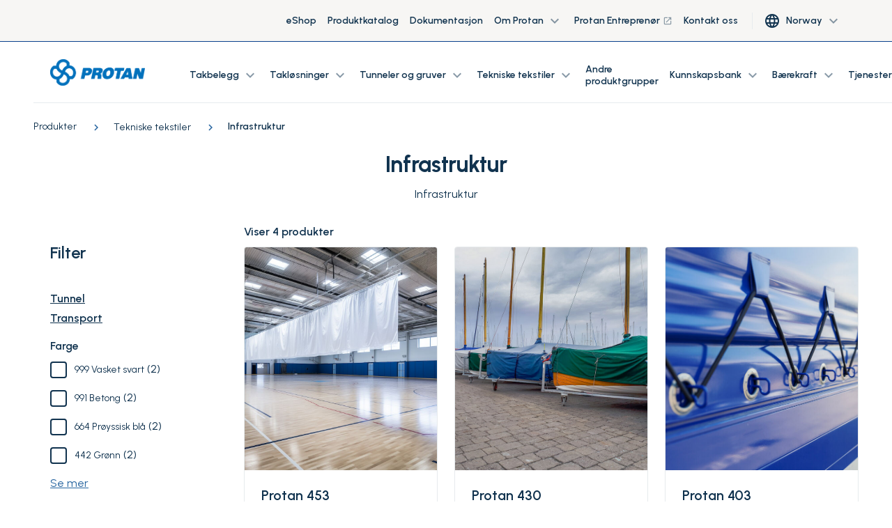

--- FILE ---
content_type: text/html; charset=utf-8
request_url: https://www.protan.no/produkter/tekniske-tekstiler/infrastruktur/
body_size: 10804
content:

<!DOCTYPE html>
<html lang="no">
<head>
    <meta charset="utf-8" />
    <meta http-equiv="X-UA-Compatible" content="IE=10" />
    <meta name="viewport" content="width=device-width, initial-scale=1.0, user-scalable=no" />
    <title>Infrastruktur</title>

        <link rel="icon" href="/globalassets/favicon.ico" type="image/x-icon"/>

        <meta name="description" content="Infrastruktur" />


    
    
    <script>
!function(T,l,y){var S=T.location,k="script",D="instrumentationKey",C="ingestionendpoint",I="disableExceptionTracking",E="ai.device.",b="toLowerCase",w="crossOrigin",N="POST",e="appInsightsSDK",t=y.name||"appInsights";(y.name||T[e])&&(T[e]=t);var n=T[t]||function(d){var g=!1,f=!1,m={initialize:!0,queue:[],sv:"5",version:2,config:d};function v(e,t){var n={},a="Browser";return n[E+"id"]=a[b](),n[E+"type"]=a,n["ai.operation.name"]=S&&S.pathname||"_unknown_",n["ai.internal.sdkVersion"]="javascript:snippet_"+(m.sv||m.version),{time:function(){var e=new Date;function t(e){var t=""+e;return 1===t.length&&(t="0"+t),t}return e.getUTCFullYear()+"-"+t(1+e.getUTCMonth())+"-"+t(e.getUTCDate())+"T"+t(e.getUTCHours())+":"+t(e.getUTCMinutes())+":"+t(e.getUTCSeconds())+"."+((e.getUTCMilliseconds()/1e3).toFixed(3)+"").slice(2,5)+"Z"}(),iKey:e,name:"Microsoft.ApplicationInsights."+e.replace(/-/g,"")+"."+t,sampleRate:100,tags:n,data:{baseData:{ver:2}}}}var h=d.url||y.src;if(h){function a(e){var t,n,a,i,r,o,s,c,u,p,l;g=!0,m.queue=[],f||(f=!0,t=h,s=function(){var e={},t=d.connectionString;if(t)for(var n=t.split(";"),a=0;a<n.length;a++){var i=n[a].split("=");2===i.length&&(e[i[0][b]()]=i[1])}if(!e[C]){var r=e.endpointsuffix,o=r?e.location:null;e[C]="https://"+(o?o+".":"")+"dc."+(r||"services.visualstudio.com")}return e}(),c=s[D]||d[D]||"",u=s[C],p=u?u+"/v2/track":d.endpointUrl,(l=[]).push((n="SDK LOAD Failure: Failed to load Application Insights SDK script (See stack for details)",a=t,i=p,(o=(r=v(c,"Exception")).data).baseType="ExceptionData",o.baseData.exceptions=[{typeName:"SDKLoadFailed",message:n.replace(/\./g,"-"),hasFullStack:!1,stack:n+"\nSnippet failed to load ["+a+"] -- Telemetry is disabled\nHelp Link: https://go.microsoft.com/fwlink/?linkid=2128109\nHost: "+(S&&S.pathname||"_unknown_")+"\nEndpoint: "+i,parsedStack:[]}],r)),l.push(function(e,t,n,a){var i=v(c,"Message"),r=i.data;r.baseType="MessageData";var o=r.baseData;return o.message='AI (Internal): 99 message:"'+("SDK LOAD Failure: Failed to load Application Insights SDK script (See stack for details) ("+n+")").replace(/\"/g,"")+'"',o.properties={endpoint:a},i}(0,0,t,p)),function(e,t){if(JSON){var n=T.fetch;if(n&&!y.useXhr)n(t,{method:N,body:JSON.stringify(e),mode:"cors"});else if(XMLHttpRequest){var a=new XMLHttpRequest;a.open(N,t),a.setRequestHeader("Content-type","application/json"),a.send(JSON.stringify(e))}}}(l,p))}function i(e,t){f||setTimeout(function(){!t&&m.core||a()},500)}var e=function(){var n=l.createElement(k);n.src=h;var e=y[w];return!e&&""!==e||"undefined"==n[w]||(n[w]=e),n.onload=i,n.onerror=a,n.onreadystatechange=function(e,t){"loaded"!==n.readyState&&"complete"!==n.readyState||i(0,t)},n}();y.ld<0?l.getElementsByTagName("head")[0].appendChild(e):setTimeout(function(){l.getElementsByTagName(k)[0].parentNode.appendChild(e)},y.ld||0)}try{m.cookie=l.cookie}catch(p){}function t(e){for(;e.length;)!function(t){m[t]=function(){var e=arguments;g||m.queue.push(function(){m[t].apply(m,e)})}}(e.pop())}var n="track",r="TrackPage",o="TrackEvent";t([n+"Event",n+"PageView",n+"Exception",n+"Trace",n+"DependencyData",n+"Metric",n+"PageViewPerformance","start"+r,"stop"+r,"start"+o,"stop"+o,"addTelemetryInitializer","setAuthenticatedUserContext","clearAuthenticatedUserContext","flush"]),m.SeverityLevel={Verbose:0,Information:1,Warning:2,Error:3,Critical:4};var s=(d.extensionConfig||{}).ApplicationInsightsAnalytics||{};if(!0!==d[I]&&!0!==s[I]){var c="onerror";t(["_"+c]);var u=T[c];T[c]=function(e,t,n,a,i){var r=u&&u(e,t,n,a,i);return!0!==r&&m["_"+c]({message:e,url:t,lineNumber:n,columnNumber:a,error:i}),r},d.autoExceptionInstrumented=!0}return m}(y.cfg);function a(){y.onInit&&y.onInit(n)}(T[t]=n).queue&&0===n.queue.length?(n.queue.push(a),n.trackPageView({})):a()}(window,document,{src: "https://js.monitor.azure.com/scripts/b/ai.2.gbl.min.js", crossOrigin: "anonymous", cfg: {connectionString: 'InstrumentationKey=3a44413a-6d7f-43ab-9660-6df78d85e85e;IngestionEndpoint=https://northeurope-2.in.applicationinsights.azure.com/;LiveEndpoint=https://northeurope.livediagnostics.monitor.azure.com/;ApplicationId=939c3cb0-7d76-4fee-8ef9-48ce2ac1a28f', disableCookiesUsage: false }});
</script>

    
<link rel="stylesheet" href="/dist/css/stylesLayout.4969fc53d107979a90cc.css" media="all" />

    
<link rel="stylesheet" href="/dist/css/0.4969fc53d107979a90cc.css" media="none" onload="if(media!='all')media='all'"/>

<link rel="stylesheet" href="/dist/css/stylesVendor.4969fc53d107979a90cc.css" media="none" onload="if(media!='all')media='all'"/>

<link rel="stylesheet" href="/dist/css/stylesApp.4969fc53d107979a90cc.css" media="none" onload="if(media!='all')media='all'"/>

<link rel="stylesheet" href="/dist/css/fonts.4969fc53d107979a90cc.css" media="none" onload="if(media!='all')media='all'"/>


    <link rel="preconnect" href="https://fonts.googleapis.com">
    <link rel="preconnect" href="https://fonts.gstatic.com" crossorigin>
    <link
        rel="preload"
        href="https://fonts.googleapis.com/css2?family=Montserrat+Subrayada:wght@700&family=Urbanist:wght@400;600;700&display=swap"
        as="style"
        onload="this.onload=null;this.rel='stylesheet'">
    <noscript>
        <link
            href="https://fonts.googleapis.com/css2?family=Montserrat+Subrayada:wght@700&family=Urbanist:wght@400;600;700&display=swap"
            rel="stylesheet"
            type="text/css"
        />
    </noscript>

    <!-- Google Tag Manager (noscript) -->
<noscript><iframe src="https://www.googletagmanager.com/ns.html?id=GTM-PRF848G"
height="0" width="0" style="display:none;visibility:hidden"></iframe></noscript>
<!-- End Google Tag Manager (noscript) -->
</head>

<body style="--scroll-offset: 0px">

  
    

    


<header id="header" class="header" ref="header" :class="{'header--filled': isScrolled || !isHero, 'header--white': isWhite, 'page--scrolled-60' : isScrolled && !hasAlertBanner, 'page--scrolled-120': isScrolled && hasAlertBanner}">
    <div class="header_secondary d-none d-md-flex">
        <div class="container-fluid">
            <ul class="header_nav header_nav--main nav">
                
<li class="header_nav-item nav-item dropdown">
<a class="nav-link" href="https://shop.protan.no/">
eShop
</a></li><li class="header_nav-item nav-item dropdown">
<a class="nav-link" href="/produkter/">
Produktkatalog
</a></li><li class="header_nav-item nav-item dropdown">
<a class="nav-link" href="/kunnskapsbank/dokumentasjon/">
Dokumentasjon
</a></li><li class="header_nav-item nav-item dropdown">

<div class="group-menu--desktop ">
    <a class="nav-link dropdown-toggle" data-toggle="dropdown" href="#" role="button" aria-expanded="false">
        Om Protan
        <span class="dropdown-toggle__icon material-icons-outlined">
            expand_more
        </span>
    </a>

    <ul class="group-menu__nav dropdown-menu">
        <li class="dropdown-item">
            
<div class="dropdown-item__div">
<a class="nav-link" href="/om-oss/">
Om oss
        <span class="nav-link__icon material-icons-outlined ml-1"></span>
</a></div><div class="dropdown-item__div">
<a class="nav-link" href="/om-oss/vare-sertifiseringer/">
V&#xE5;re sertifiseringer
</a></div><div class="dropdown-item__div">
<a class="nav-link" href="/om-oss/mot-vare-eksperter/">
M&#xF8;t v&#xE5;re eksperter
</a></div><div class="dropdown-item__div">
<a class="nav-link" href="/om-oss/historie/">
Protans historie
        <span class="nav-link__icon material-icons-outlined ml-1"></span>
</a></div><div class="dropdown-item__div">
<a class="nav-link" href="/om-oss/karriere/">
Karriere
        <span class="nav-link__icon material-icons-outlined ml-1"></span>
</a></div><div class="dropdown-item__div">
<a class="nav-link" href="/om-oss/konsernledelsen/">
Konsernledelsen
        <span class="nav-link__icon material-icons-outlined ml-1"></span>
</a></div><div class="dropdown-item__div">
<a class="nav-link" href="/om-oss/presserom/">
Presserom
        <span class="nav-link__icon material-icons-outlined ml-1"></span>
</a></div>
        </li>
        
    </ul>
    
</div>

<div class="group-menu--mobile">   
    <span class="nav-link nav-link--toggler" :class="{'is-active': nestedList === 'a886ed02-3052-4ca3-8ac4-c76439d66080'}"
          v-on:click="slideToggle('a886ed02-3052-4ca3-8ac4-c76439d66080')">
        Om Protan
        <span class="material-icons-outlined">
            expand_more
        </span>
    </span>
    <vue-slide-toggle :open="nestedList === 'a886ed02-3052-4ca3-8ac4-c76439d66080'" :duration="500" class="main_menu">
        <ul class="main-menu_list main-menu_list--nested">
            
<li class="header_nav-item nav-item dropdown">
<a class="nav-link" href="/om-oss/">
Om oss
        <span class="nav-link__icon material-icons-outlined ml-1"></span>
</a></li><li class="header_nav-item nav-item dropdown">
<a class="nav-link" href="/om-oss/vare-sertifiseringer/">
V&#xE5;re sertifiseringer
</a></li><li class="header_nav-item nav-item dropdown">
<a class="nav-link" href="/om-oss/mot-vare-eksperter/">
M&#xF8;t v&#xE5;re eksperter
</a></li><li class="header_nav-item nav-item dropdown">
<a class="nav-link" href="/om-oss/historie/">
Protans historie
        <span class="nav-link__icon material-icons-outlined ml-1"></span>
</a></li><li class="header_nav-item nav-item dropdown">
<a class="nav-link" href="/om-oss/karriere/">
Karriere
        <span class="nav-link__icon material-icons-outlined ml-1"></span>
</a></li><li class="header_nav-item nav-item dropdown">
<a class="nav-link" href="/om-oss/konsernledelsen/">
Konsernledelsen
        <span class="nav-link__icon material-icons-outlined ml-1"></span>
</a></li><li class="header_nav-item nav-item dropdown">
<a class="nav-link" href="/om-oss/presserom/">
Presserom
        <span class="nav-link__icon material-icons-outlined ml-1"></span>
</a></li>
        </ul>
    </vue-slide-toggle>

</div>
</li><li class="header_nav-item nav-item dropdown">
<a class="nav-link" href="https://www.protanentreprenor.no/">
Protan Entrepren&#xF8;r
        <span class="nav-link__icon material-icons-outlined ml-1">launch</span>
</a></li><li class="header_nav-item nav-item dropdown">
<a class="nav-link" href="/kontakt/">
Kontakt oss
        <span class="nav-link__icon material-icons-outlined ml-1"></span>
</a></li>
                
                    <li class="nav-item header__lang d-none d-lg-block">
                        <button type="button" class="btn nav-item_dropdown dropdown-toggle" data-toggle="dropdown" aria-haspopup="true" aria-expanded="false">
                            <span class="header_nav__icon material-icons-outlined">language</span>
                            <span class="ml-2">Norway</span>
                            <span class="dropdown-toggle__icon material-icons-outlined">
                                expand_more
                            </span>
                        </button>
                           <ul class="dropdown-menu">
                                   <li class="dropdown-item">
                                       <a class="nav-link" href="https://www.protan.com/">
                                           International
                                       </a>
                                   </li>
                                   <li class="dropdown-item">
                                       <a class="nav-link" href="/">
                                           Norway
                                       </a>
                                   </li>
                                   <li class="dropdown-item">
                                       <a class="nav-link" href="https://www.protan.se/">
                                           Sweden
                                       </a>
                                   </li>
                                   <li class="dropdown-item">
                                       <a class="nav-link" href="https://www.protan.pl/">
                                           Poland
                                       </a>
                                   </li>
                                   <li class="dropdown-item">
                                       <a class="nav-link" href="https://www.protan.es/">
                                           Spain
                                       </a>
                                   </li>
                                   <li class="dropdown-item">
                                       <a class="nav-link" href="https://www.protan.co.uk/">
                                           United Kingdom
                                       </a>
                                   </li>
                                   <li class="dropdown-item">
                                       <a class="nav-link" href="https://www.protan.de/">
                                           Germany
                                       </a>
                                   </li>
                                   <li class="dropdown-item">
                                       <a class="nav-link" href="https://www.protan.fi/">
                                           Finland
                                       </a>
                                   </li>
                                   <li class="dropdown-item">
                                       <a class="nav-link" href="https://www.protan.lt/">
                                           Lithuania
                                       </a>
                                   </li>
                                   <li class="dropdown-item">
                                       <a class="nav-link" href="https://www.protan-slovakia.sk/">
                                           Slovakia
                                       </a>
                                   </li>
                                   <li class="dropdown-item">
                                       <a class="nav-link" href="https://www.protantr.com/">
                                           Turkey
                                       </a>
                                   </li>
                                   <li class="dropdown-item">
                                       <a class="nav-link" href="https://www.protan.dk/">
                                           Denmark
                                       </a>
                                   </li>
                                   <li class="dropdown-item">
                                       <a class="nav-link" href="https://www.protan-hungary.hu/">
                                           Hungary
                                       </a>
                                   </li>
                           </ul>
                    </li>
            </ul>
        </div>
    </div>

    <div class="header_container container-fluid">

        <a href="/" class="header_logo">
            <img class="header_logo-image inject-me" src="/globalassets/protan-logo_update.png" alt="Protan logo" loading="lazy"/>
        </a>

        <ul class="header_nav header_nav--main nav d-none d-lg-flex">
            
<li class="header_nav-item nav-item dropdown">

<div class="group-menu--desktop ">
    <a class="nav-link dropdown-toggle" data-toggle="dropdown" href="#" role="button" aria-expanded="false">
        Takbelegg
        <span class="dropdown-toggle__icon material-icons-outlined">
            expand_more
        </span>
    </a>

    <ul class="group-menu__nav dropdown-menu">
        <li class="dropdown-item">
            
<div class="dropdown-item__div">
<a class="nav-link" href="/takbelegg/">
Utforsk v&#xE5;re takbelegg
</a></div><div class="dropdown-item__div">
<a class="nav-link" href="/takbelegg/pvc-takbelegg/">
PVC takbelegg og membraner
</a></div><div class="dropdown-item__div">
<a class="nav-link" href="/takbelegg/tpo-takbelegg/">
FPO/TPO takbelegg
</a></div><div class="dropdown-item__div">
<a class="nav-link" href="/takbelegg/atb-takbelegg/">
ATB takbelegg
</a></div>
        </li>
        
    </ul>
    
</div>

<div class="group-menu--mobile">   
    <span class="nav-link nav-link--toggler" :class="{'is-active': nestedList === 'ec753869-d2e0-47ee-8837-49ade159ad7a'}"
          v-on:click="slideToggle('ec753869-d2e0-47ee-8837-49ade159ad7a')">
        Takbelegg
        <span class="material-icons-outlined">
            expand_more
        </span>
    </span>
    <vue-slide-toggle :open="nestedList === 'ec753869-d2e0-47ee-8837-49ade159ad7a'" :duration="500" class="main_menu">
        <ul class="main-menu_list main-menu_list--nested">
            
<li class="header_nav-item nav-item dropdown">
<a class="nav-link" href="/takbelegg/">
Utforsk v&#xE5;re takbelegg
</a></li><li class="header_nav-item nav-item dropdown">
<a class="nav-link" href="/takbelegg/pvc-takbelegg/">
PVC takbelegg og membraner
</a></li><li class="header_nav-item nav-item dropdown">
<a class="nav-link" href="/takbelegg/tpo-takbelegg/">
FPO/TPO takbelegg
</a></li><li class="header_nav-item nav-item dropdown">
<a class="nav-link" href="/takbelegg/atb-takbelegg/">
ATB takbelegg
</a></li>
        </ul>
    </vue-slide-toggle>

</div>
</li><li class="header_nav-item nav-item dropdown">

<div class="group-menu--desktop ">
    <a class="nav-link dropdown-toggle" data-toggle="dropdown" href="#" role="button" aria-expanded="false">
        Takl&#xF8;sninger
        <span class="dropdown-toggle__icon material-icons-outlined">
            expand_more
        </span>
    </a>

    <ul class="group-menu__nav dropdown-menu">
        <li class="dropdown-item">
            
<div class="dropdown-item__div">
<a class="nav-link" href="/taklosninger/">
Utforsk takl&#xF8;sninger
</a></div><div class="dropdown-item__div">
<a class="nav-link" href="/taklosninger/eksponerte-tak/">
Eksponerte tak
</a></div><div class="dropdown-item__div">
<a class="nav-link" href="/taklosninger/gronne-tak/">
Gr&#xF8;nne tak
</a></div><div class="dropdown-item__div">
<a class="nav-link" href="/taklosninger/overvannshandtering/">
Overvannsh&#xE5;ndtering
</a></div><div class="dropdown-item__div">
<a class="nav-link" href="/taklosninger/cool-roof/">
Cool Roof
</a></div><div class="dropdown-item__div">
<a class="nav-link" href="/taklosninger/solar-roof/">
Solar Roof
</a></div><div class="dropdown-item__div">
<a class="nav-link" href="/taklosninger/vakuumtak/">
Vakuumtak
</a></div><div class="dropdown-item__div">
<a class="nav-link" href="/taklosninger/ballasterte-tak/">
Ballasterte tak
</a></div><div class="dropdown-item__div">
<a class="nav-link" href="/taklosninger/designtak/">
Designtak
</a></div><div class="dropdown-item__div">
<a class="nav-link" href="/taklosninger/radonsperre/">
Radonmembran
</a></div><div class="dropdown-item__div">
<a class="nav-link" href="/taklosninger/rehabilitering/">
Rehabilitering
</a></div><div class="dropdown-item__div">
<a class="nav-link" href="/referanseprosjekter-tak/">
Referanseprosjekt
</a></div>
        </li>
        
    </ul>
    
</div>

<div class="group-menu--mobile">   
    <span class="nav-link nav-link--toggler" :class="{'is-active': nestedList === '7a942184-e1f6-4a89-8635-a30777fac55c'}"
          v-on:click="slideToggle('7a942184-e1f6-4a89-8635-a30777fac55c')">
        Takl&#xF8;sninger
        <span class="material-icons-outlined">
            expand_more
        </span>
    </span>
    <vue-slide-toggle :open="nestedList === '7a942184-e1f6-4a89-8635-a30777fac55c'" :duration="500" class="main_menu">
        <ul class="main-menu_list main-menu_list--nested">
            
<li class="header_nav-item nav-item dropdown">
<a class="nav-link" href="/taklosninger/">
Utforsk takl&#xF8;sninger
</a></li><li class="header_nav-item nav-item dropdown">
<a class="nav-link" href="/taklosninger/eksponerte-tak/">
Eksponerte tak
</a></li><li class="header_nav-item nav-item dropdown">
<a class="nav-link" href="/taklosninger/gronne-tak/">
Gr&#xF8;nne tak
</a></li><li class="header_nav-item nav-item dropdown">
<a class="nav-link" href="/taklosninger/overvannshandtering/">
Overvannsh&#xE5;ndtering
</a></li><li class="header_nav-item nav-item dropdown">
<a class="nav-link" href="/taklosninger/cool-roof/">
Cool Roof
</a></li><li class="header_nav-item nav-item dropdown">
<a class="nav-link" href="/taklosninger/solar-roof/">
Solar Roof
</a></li><li class="header_nav-item nav-item dropdown">
<a class="nav-link" href="/taklosninger/vakuumtak/">
Vakuumtak
</a></li><li class="header_nav-item nav-item dropdown">
<a class="nav-link" href="/taklosninger/ballasterte-tak/">
Ballasterte tak
</a></li><li class="header_nav-item nav-item dropdown">
<a class="nav-link" href="/taklosninger/designtak/">
Designtak
</a></li><li class="header_nav-item nav-item dropdown">
<a class="nav-link" href="/taklosninger/radonsperre/">
Radonmembran
</a></li><li class="header_nav-item nav-item dropdown">
<a class="nav-link" href="/taklosninger/rehabilitering/">
Rehabilitering
</a></li><li class="header_nav-item nav-item dropdown">
<a class="nav-link" href="/referanseprosjekter-tak/">
Referanseprosjekt
</a></li>
        </ul>
    </vue-slide-toggle>

</div>
</li><li class="header_nav-item nav-item dropdown">

<div class="group-menu--desktop ">
    <a class="nav-link dropdown-toggle" data-toggle="dropdown" href="#" role="button" aria-expanded="false">
        Tunneler og gruver
        <span class="dropdown-toggle__icon material-icons-outlined">
            expand_more
        </span>
    </a>

    <ul class="group-menu__nav dropdown-menu">
        <li class="dropdown-item">
            
<div class="dropdown-item__div">
<a class="nav-link" href="/gruver-og-tunneler/">
Utforsk Tunneler og gruver
</a></div><div class="dropdown-item__div">
<a class="nav-link" href="/gruver-og-tunneler/ventiflex-ventilasjonssystemer/">
Ventilasjonssystemer
</a></div><div class="dropdown-item__div">
<a class="nav-link" href="/gruver-og-tunneler/infraplan-vannsikringssystem/">
Vannsikringssystem
</a></div><div class="dropdown-item__div">
<a class="nav-link" href="/referanseprosjekter-tunneler-og-gruver/">
Referanseprosjekter
</a></div>
        </li>
        
    </ul>
    
</div>

<div class="group-menu--mobile">   
    <span class="nav-link nav-link--toggler" :class="{'is-active': nestedList === 'f9212a96-3d9d-4c67-a4b0-3626d4bdeb37'}"
          v-on:click="slideToggle('f9212a96-3d9d-4c67-a4b0-3626d4bdeb37')">
        Tunneler og gruver
        <span class="material-icons-outlined">
            expand_more
        </span>
    </span>
    <vue-slide-toggle :open="nestedList === 'f9212a96-3d9d-4c67-a4b0-3626d4bdeb37'" :duration="500" class="main_menu">
        <ul class="main-menu_list main-menu_list--nested">
            
<li class="header_nav-item nav-item dropdown">
<a class="nav-link" href="/gruver-og-tunneler/">
Utforsk Tunneler og gruver
</a></li><li class="header_nav-item nav-item dropdown">
<a class="nav-link" href="/gruver-og-tunneler/ventiflex-ventilasjonssystemer/">
Ventilasjonssystemer
</a></li><li class="header_nav-item nav-item dropdown">
<a class="nav-link" href="/gruver-og-tunneler/infraplan-vannsikringssystem/">
Vannsikringssystem
</a></li><li class="header_nav-item nav-item dropdown">
<a class="nav-link" href="/referanseprosjekter-tunneler-og-gruver/">
Referanseprosjekter
</a></li>
        </ul>
    </vue-slide-toggle>

</div>
</li><li class="header_nav-item nav-item dropdown">

<div class="group-menu--desktop ">
    <a class="nav-link dropdown-toggle" data-toggle="dropdown" href="#" role="button" aria-expanded="false">
        Tekniske tekstiler
        <span class="dropdown-toggle__icon material-icons-outlined">
            expand_more
        </span>
    </a>

    <ul class="group-menu__nav dropdown-menu">
        <li class="dropdown-item">
            
<div class="dropdown-item__div">
<a class="nav-link" href="/tekniske-tekstiler/">
Utforsk Tekniske tekstiler
</a></div><div class="dropdown-item__div">
<a class="nav-link" href="/produkter/tekniske-tekstiler/">
PVC-tekstiler
</a></div><div class="dropdown-item__div">
<a class="nav-link" href="/tekniske-tekstiler/bruksomrader/skreddersydd/">
Konfeksjonering PVC-membraner
</a></div><div class="dropdown-item__div">
<a class="nav-link" href="/referanseprosjekter-tekniske-tekstiler/">
Referanseprosjekter
</a></div>
        </li>
        
    </ul>
    
</div>

<div class="group-menu--mobile">   
    <span class="nav-link nav-link--toggler" :class="{'is-active': nestedList === 'f0762c70-63ac-4b51-8810-bba0d75b5d01'}"
          v-on:click="slideToggle('f0762c70-63ac-4b51-8810-bba0d75b5d01')">
        Tekniske tekstiler
        <span class="material-icons-outlined">
            expand_more
        </span>
    </span>
    <vue-slide-toggle :open="nestedList === 'f0762c70-63ac-4b51-8810-bba0d75b5d01'" :duration="500" class="main_menu">
        <ul class="main-menu_list main-menu_list--nested">
            
<li class="header_nav-item nav-item dropdown">
<a class="nav-link" href="/tekniske-tekstiler/">
Utforsk Tekniske tekstiler
</a></li><li class="header_nav-item nav-item dropdown">
<a class="nav-link" href="/produkter/tekniske-tekstiler/">
PVC-tekstiler
</a></li><li class="header_nav-item nav-item dropdown">
<a class="nav-link" href="/tekniske-tekstiler/bruksomrader/skreddersydd/">
Konfeksjonering PVC-membraner
</a></li><li class="header_nav-item nav-item dropdown">
<a class="nav-link" href="/referanseprosjekter-tekniske-tekstiler/">
Referanseprosjekter
</a></li>
        </ul>
    </vue-slide-toggle>

</div>
</li><li class="header_nav-item nav-item dropdown">
<a class="nav-link" href="/andre-produktgrupper/">
Andre produktgrupper
</a></li><li class="header_nav-item nav-item dropdown">

<div class="group-menu--desktop ">
    <a class="nav-link dropdown-toggle" data-toggle="dropdown" href="#" role="button" aria-expanded="false">
        Kunnskapsbank
        <span class="dropdown-toggle__icon material-icons-outlined">
            expand_more
        </span>
    </a>

    <ul class="group-menu__nav dropdown-menu">
        <li class="dropdown-item">
            
<div class="dropdown-item__div">
<a class="nav-link" href="/kunnskapsbank/">
Utforsk v&#xE5;r kunnskapsbank
</a></div><div class="dropdown-item__div">
<a class="nav-link" href="/kunnskapsbank/arkitekt-ressurser/">
For arkitekten
</a></div><div class="dropdown-item__div">
<a class="nav-link" href="/kunnskapsbank/tekniske-tegninger/">
Tekniske tegninger
</a></div><div class="dropdown-item__div">
<a class="nav-link" href="/kunnskapsbank/dokumentasjon/">
Dokumentasjon
</a></div><div class="dropdown-item__div">
<a class="nav-link" href="/kunnskapsbank/protans-laboratorier/">
Protans laboratorier
</a></div><div class="dropdown-item__div">
<a class="nav-link" href="/kunnskapsbank/research-and-development-hos-protan/">
R&amp;D hos Protan
</a></div><div class="dropdown-item__div">
<a class="nav-link" href="/kunnskapsbank/seminarer/">
Seminarer
</a></div><div class="dropdown-item__div">
<a class="nav-link" href="/kunnskapsbank/takskolen/">
Takskolen
</a></div>
        </li>
        
    </ul>
    
</div>

<div class="group-menu--mobile">   
    <span class="nav-link nav-link--toggler" :class="{'is-active': nestedList === '8e0ceefb-1a65-4941-bf4b-11773b562137'}"
          v-on:click="slideToggle('8e0ceefb-1a65-4941-bf4b-11773b562137')">
        Kunnskapsbank
        <span class="material-icons-outlined">
            expand_more
        </span>
    </span>
    <vue-slide-toggle :open="nestedList === '8e0ceefb-1a65-4941-bf4b-11773b562137'" :duration="500" class="main_menu">
        <ul class="main-menu_list main-menu_list--nested">
            
<li class="header_nav-item nav-item dropdown">
<a class="nav-link" href="/kunnskapsbank/">
Utforsk v&#xE5;r kunnskapsbank
</a></li><li class="header_nav-item nav-item dropdown">
<a class="nav-link" href="/kunnskapsbank/arkitekt-ressurser/">
For arkitekten
</a></li><li class="header_nav-item nav-item dropdown">
<a class="nav-link" href="/kunnskapsbank/tekniske-tegninger/">
Tekniske tegninger
</a></li><li class="header_nav-item nav-item dropdown">
<a class="nav-link" href="/kunnskapsbank/dokumentasjon/">
Dokumentasjon
</a></li><li class="header_nav-item nav-item dropdown">
<a class="nav-link" href="/kunnskapsbank/protans-laboratorier/">
Protans laboratorier
</a></li><li class="header_nav-item nav-item dropdown">
<a class="nav-link" href="/kunnskapsbank/research-and-development-hos-protan/">
R&amp;D hos Protan
</a></li><li class="header_nav-item nav-item dropdown">
<a class="nav-link" href="/kunnskapsbank/seminarer/">
Seminarer
</a></li><li class="header_nav-item nav-item dropdown">
<a class="nav-link" href="/kunnskapsbank/takskolen/">
Takskolen
</a></li>
        </ul>
    </vue-slide-toggle>

</div>
</li><li class="header_nav-item nav-item dropdown">

<div class="group-menu--desktop ">
    <a class="nav-link dropdown-toggle" data-toggle="dropdown" href="#" role="button" aria-expanded="false">
        B&#xE6;rekraft
        <span class="dropdown-toggle__icon material-icons-outlined">
            expand_more
        </span>
    </a>

    <ul class="group-menu__nav dropdown-menu">
        <li class="dropdown-item">
            
<div class="dropdown-item__div">
<a class="nav-link" href="/barekraft/">
Om b&#xE6;rekraft i Protan
</a></div><div class="dropdown-item__div">
<a class="nav-link" href="/barekraft/procycle/">
PROcycle - retur av avfall
</a></div><div class="dropdown-item__div">
<a class="nav-link" href="/barekraft/klima-og-miljo/">
Klima og milj&#xF8;
</a></div><div class="dropdown-item__div">
<a class="nav-link" href="/barekraft/breeam-nor/">
BREEAM-NOR
</a></div><div class="dropdown-item__div">
<a class="nav-link" href="/om-oss/etiske-retningslinjer/">
Etiske retningslinjer
</a></div><div class="dropdown-item__div">
<a class="nav-link" href="/om-oss/hms/">
Helse, milj&#xF8; og sikkerhet
</a></div><div class="dropdown-item__div">
<a class="nav-link" href="/om-oss/mangfold/">
Mangfold, likestilling og inkludering
</a></div><div class="dropdown-item__div">
<a class="nav-link" href="/barekraft/apenhetsloven/">
Menneskerettigheter og ansvarlig innkj&#xF8;p
</a></div>
        </li>
        
    </ul>
    
</div>

<div class="group-menu--mobile">   
    <span class="nav-link nav-link--toggler" :class="{'is-active': nestedList === 'e2d6b887-a919-4684-9b0d-8cc564c9c77e'}"
          v-on:click="slideToggle('e2d6b887-a919-4684-9b0d-8cc564c9c77e')">
        B&#xE6;rekraft
        <span class="material-icons-outlined">
            expand_more
        </span>
    </span>
    <vue-slide-toggle :open="nestedList === 'e2d6b887-a919-4684-9b0d-8cc564c9c77e'" :duration="500" class="main_menu">
        <ul class="main-menu_list main-menu_list--nested">
            
<li class="header_nav-item nav-item dropdown">
<a class="nav-link" href="/barekraft/">
Om b&#xE6;rekraft i Protan
</a></li><li class="header_nav-item nav-item dropdown">
<a class="nav-link" href="/barekraft/procycle/">
PROcycle - retur av avfall
</a></li><li class="header_nav-item nav-item dropdown">
<a class="nav-link" href="/barekraft/klima-og-miljo/">
Klima og milj&#xF8;
</a></li><li class="header_nav-item nav-item dropdown">
<a class="nav-link" href="/barekraft/breeam-nor/">
BREEAM-NOR
</a></li><li class="header_nav-item nav-item dropdown">
<a class="nav-link" href="/om-oss/etiske-retningslinjer/">
Etiske retningslinjer
</a></li><li class="header_nav-item nav-item dropdown">
<a class="nav-link" href="/om-oss/hms/">
Helse, milj&#xF8; og sikkerhet
</a></li><li class="header_nav-item nav-item dropdown">
<a class="nav-link" href="/om-oss/mangfold/">
Mangfold, likestilling og inkludering
</a></li><li class="header_nav-item nav-item dropdown">
<a class="nav-link" href="/barekraft/apenhetsloven/">
Menneskerettigheter og ansvarlig innkj&#xF8;p
</a></li>
        </ul>
    </vue-slide-toggle>

</div>
</li><li class="header_nav-item nav-item dropdown">

<div class="group-menu--desktop ">
    <a class="nav-link dropdown-toggle" data-toggle="dropdown" href="#" role="button" aria-expanded="false">
        Tjenester
        <span class="dropdown-toggle__icon material-icons-outlined">
            expand_more
        </span>
    </a>

    <ul class="group-menu__nav dropdown-menu">
        <li class="dropdown-item">
            
<div class="dropdown-item__div">
<a class="nav-link" href="/tjenester/">
V&#xE5;re tjenester 
</a></div><div class="dropdown-item__div">
<a class="nav-link" href="/tjenester/takforvaltning/">
Takforvaltning
</a></div><div class="dropdown-item__div">
<a class="nav-link" href="/tjenester/prosjekteringskontor/">
Prosjekteringskontor
</a></div><div class="dropdown-item__div">
<a class="nav-link" href="/tjenester/finn-taktekker/">
Finn takentrepren&#xF8;r
</a></div><div class="dropdown-item__div">
<a class="nav-link" href="/tjenester/finn-distributor/">
Finn distribut&#xF8;r
</a></div>
        </li>
        
    </ul>
    
</div>

<div class="group-menu--mobile">   
    <span class="nav-link nav-link--toggler" :class="{'is-active': nestedList === '199c18a5-f808-46cb-96c4-d82bdf40edee'}"
          v-on:click="slideToggle('199c18a5-f808-46cb-96c4-d82bdf40edee')">
        Tjenester
        <span class="material-icons-outlined">
            expand_more
        </span>
    </span>
    <vue-slide-toggle :open="nestedList === '199c18a5-f808-46cb-96c4-d82bdf40edee'" :duration="500" class="main_menu">
        <ul class="main-menu_list main-menu_list--nested">
            
<li class="header_nav-item nav-item dropdown">
<a class="nav-link" href="/tjenester/">
V&#xE5;re tjenester 
</a></li><li class="header_nav-item nav-item dropdown">
<a class="nav-link" href="/tjenester/takforvaltning/">
Takforvaltning
</a></li><li class="header_nav-item nav-item dropdown">
<a class="nav-link" href="/tjenester/prosjekteringskontor/">
Prosjekteringskontor
</a></li><li class="header_nav-item nav-item dropdown">
<a class="nav-link" href="/tjenester/finn-taktekker/">
Finn takentrepren&#xF8;r
</a></li><li class="header_nav-item nav-item dropdown">
<a class="nav-link" href="/tjenester/finn-distributor/">
Finn distribut&#xF8;r
</a></li>
        </ul>
    </vue-slide-toggle>

</div>
</li>

            <li class="nav-item header_search" :class="{'active': isSearchOpen}">
                <div class="header_search-panel">
                    <input type="text" v-model="query" class="form-control header_search-input"
                           v-on:keyup.enter="searchProducts('/sok/')" ref="searchInput1">
                    <button class="header_search-btn" v-on:click="searchProducts('/sok/')">
                        <span class="header_search-icon  material-icons-outlined">search</span>
                    </button>
                </div>
                <button class="header_search-toggle" v-on:click="searchToggle()">
                    <span class="header_nav__icon material-icons-outlined">search</span>
                </button>
            </li>
        </ul>


        <ul class="header_nav header_nav--user nav" :class="{'header_nav--search': isSearchOpen}">

            <li class="nav-item header_search d-lg-none" :class="{'active': isSearchOpen}">
                <div class="header_search-panel">
                    <input type="text" v-model="query" class="form-control header_search-input"
                           v-on:keyup.enter="searchProducts('/sok/')" ref="searchInput2">
                    <button class="header_search-btn" v-on:click="searchProducts('/sok/')">
                        <span class="header_search-icon header_nav__icon material-icons-outlined">search</span>
                    </button>
                </div>
                <button class="header_search-toggle" v-on:click="searchToggle()">
                    <span v-if="!isSearchOpen" class="header_search-icon header_nav__icon material-icons-outlined">search</span>
                </button>
            </li>
        </ul>


        <div class="main-menu_nav d-lg-none">
            <div class="main-menu_toggler hamburger" :class="{'is-active': isOpen}" v-on:click="toggleMenu">
                <div class="hamburger-box">
                    <div class="hamburger-inner"></div>
                </div>
            </div>
            <div class="main-menu" :class="{'is-active': isOpen}">
                <div class="main-menu_scrolling-box">
                    <div class="container-fluid d-flex flex-column">
                        <ul class="main-menu_list main-menu_list--area">
                            
<li class="main-menu_list-item">

<div class="group-menu--desktop ">
    <a class="nav-link dropdown-toggle" data-toggle="dropdown" href="#" role="button" aria-expanded="false">
        Takbelegg
        <span class="dropdown-toggle__icon material-icons-outlined">
            expand_more
        </span>
    </a>

    <ul class="group-menu__nav dropdown-menu">
        <li class="dropdown-item">
            
<div class="dropdown-item__div">
<a class="nav-link" href="/takbelegg/">
Utforsk v&#xE5;re takbelegg
</a></div><div class="dropdown-item__div">
<a class="nav-link" href="/takbelegg/pvc-takbelegg/">
PVC takbelegg og membraner
</a></div><div class="dropdown-item__div">
<a class="nav-link" href="/takbelegg/tpo-takbelegg/">
FPO/TPO takbelegg
</a></div><div class="dropdown-item__div">
<a class="nav-link" href="/takbelegg/atb-takbelegg/">
ATB takbelegg
</a></div>
        </li>
        
    </ul>
    
</div>

<div class="group-menu--mobile">   
    <span class="nav-link nav-link--toggler" :class="{'is-active': nestedList === 'ec753869-d2e0-47ee-8837-49ade159ad7a'}"
          v-on:click="slideToggle('ec753869-d2e0-47ee-8837-49ade159ad7a')">
        Takbelegg
        <span class="material-icons-outlined">
            expand_more
        </span>
    </span>
    <vue-slide-toggle :open="nestedList === 'ec753869-d2e0-47ee-8837-49ade159ad7a'" :duration="500" class="main_menu">
        <ul class="main-menu_list main-menu_list--nested">
            
<li class="main-menu_list-item">
<a class="nav-link" href="/takbelegg/">
Utforsk v&#xE5;re takbelegg
</a></li><li class="main-menu_list-item">
<a class="nav-link" href="/takbelegg/pvc-takbelegg/">
PVC takbelegg og membraner
</a></li><li class="main-menu_list-item">
<a class="nav-link" href="/takbelegg/tpo-takbelegg/">
FPO/TPO takbelegg
</a></li><li class="main-menu_list-item">
<a class="nav-link" href="/takbelegg/atb-takbelegg/">
ATB takbelegg
</a></li>
        </ul>
    </vue-slide-toggle>

</div>
</li><li class="main-menu_list-item">

<div class="group-menu--desktop ">
    <a class="nav-link dropdown-toggle" data-toggle="dropdown" href="#" role="button" aria-expanded="false">
        Takl&#xF8;sninger
        <span class="dropdown-toggle__icon material-icons-outlined">
            expand_more
        </span>
    </a>

    <ul class="group-menu__nav dropdown-menu">
        <li class="dropdown-item">
            
<div class="dropdown-item__div">
<a class="nav-link" href="/taklosninger/">
Utforsk takl&#xF8;sninger
</a></div><div class="dropdown-item__div">
<a class="nav-link" href="/taklosninger/eksponerte-tak/">
Eksponerte tak
</a></div><div class="dropdown-item__div">
<a class="nav-link" href="/taklosninger/gronne-tak/">
Gr&#xF8;nne tak
</a></div><div class="dropdown-item__div">
<a class="nav-link" href="/taklosninger/overvannshandtering/">
Overvannsh&#xE5;ndtering
</a></div><div class="dropdown-item__div">
<a class="nav-link" href="/taklosninger/cool-roof/">
Cool Roof
</a></div><div class="dropdown-item__div">
<a class="nav-link" href="/taklosninger/solar-roof/">
Solar Roof
</a></div><div class="dropdown-item__div">
<a class="nav-link" href="/taklosninger/vakuumtak/">
Vakuumtak
</a></div><div class="dropdown-item__div">
<a class="nav-link" href="/taklosninger/ballasterte-tak/">
Ballasterte tak
</a></div><div class="dropdown-item__div">
<a class="nav-link" href="/taklosninger/designtak/">
Designtak
</a></div><div class="dropdown-item__div">
<a class="nav-link" href="/taklosninger/radonsperre/">
Radonmembran
</a></div><div class="dropdown-item__div">
<a class="nav-link" href="/taklosninger/rehabilitering/">
Rehabilitering
</a></div><div class="dropdown-item__div">
<a class="nav-link" href="/referanseprosjekter-tak/">
Referanseprosjekt
</a></div>
        </li>
        
    </ul>
    
</div>

<div class="group-menu--mobile">   
    <span class="nav-link nav-link--toggler" :class="{'is-active': nestedList === '7a942184-e1f6-4a89-8635-a30777fac55c'}"
          v-on:click="slideToggle('7a942184-e1f6-4a89-8635-a30777fac55c')">
        Takl&#xF8;sninger
        <span class="material-icons-outlined">
            expand_more
        </span>
    </span>
    <vue-slide-toggle :open="nestedList === '7a942184-e1f6-4a89-8635-a30777fac55c'" :duration="500" class="main_menu">
        <ul class="main-menu_list main-menu_list--nested">
            
<li class="main-menu_list-item">
<a class="nav-link" href="/taklosninger/">
Utforsk takl&#xF8;sninger
</a></li><li class="main-menu_list-item">
<a class="nav-link" href="/taklosninger/eksponerte-tak/">
Eksponerte tak
</a></li><li class="main-menu_list-item">
<a class="nav-link" href="/taklosninger/gronne-tak/">
Gr&#xF8;nne tak
</a></li><li class="main-menu_list-item">
<a class="nav-link" href="/taklosninger/overvannshandtering/">
Overvannsh&#xE5;ndtering
</a></li><li class="main-menu_list-item">
<a class="nav-link" href="/taklosninger/cool-roof/">
Cool Roof
</a></li><li class="main-menu_list-item">
<a class="nav-link" href="/taklosninger/solar-roof/">
Solar Roof
</a></li><li class="main-menu_list-item">
<a class="nav-link" href="/taklosninger/vakuumtak/">
Vakuumtak
</a></li><li class="main-menu_list-item">
<a class="nav-link" href="/taklosninger/ballasterte-tak/">
Ballasterte tak
</a></li><li class="main-menu_list-item">
<a class="nav-link" href="/taklosninger/designtak/">
Designtak
</a></li><li class="main-menu_list-item">
<a class="nav-link" href="/taklosninger/radonsperre/">
Radonmembran
</a></li><li class="main-menu_list-item">
<a class="nav-link" href="/taklosninger/rehabilitering/">
Rehabilitering
</a></li><li class="main-menu_list-item">
<a class="nav-link" href="/referanseprosjekter-tak/">
Referanseprosjekt
</a></li>
        </ul>
    </vue-slide-toggle>

</div>
</li><li class="main-menu_list-item">

<div class="group-menu--desktop ">
    <a class="nav-link dropdown-toggle" data-toggle="dropdown" href="#" role="button" aria-expanded="false">
        Tunneler og gruver
        <span class="dropdown-toggle__icon material-icons-outlined">
            expand_more
        </span>
    </a>

    <ul class="group-menu__nav dropdown-menu">
        <li class="dropdown-item">
            
<div class="dropdown-item__div">
<a class="nav-link" href="/gruver-og-tunneler/">
Utforsk Tunneler og gruver
</a></div><div class="dropdown-item__div">
<a class="nav-link" href="/gruver-og-tunneler/ventiflex-ventilasjonssystemer/">
Ventilasjonssystemer
</a></div><div class="dropdown-item__div">
<a class="nav-link" href="/gruver-og-tunneler/infraplan-vannsikringssystem/">
Vannsikringssystem
</a></div><div class="dropdown-item__div">
<a class="nav-link" href="/referanseprosjekter-tunneler-og-gruver/">
Referanseprosjekter
</a></div>
        </li>
        
    </ul>
    
</div>

<div class="group-menu--mobile">   
    <span class="nav-link nav-link--toggler" :class="{'is-active': nestedList === 'f9212a96-3d9d-4c67-a4b0-3626d4bdeb37'}"
          v-on:click="slideToggle('f9212a96-3d9d-4c67-a4b0-3626d4bdeb37')">
        Tunneler og gruver
        <span class="material-icons-outlined">
            expand_more
        </span>
    </span>
    <vue-slide-toggle :open="nestedList === 'f9212a96-3d9d-4c67-a4b0-3626d4bdeb37'" :duration="500" class="main_menu">
        <ul class="main-menu_list main-menu_list--nested">
            
<li class="main-menu_list-item">
<a class="nav-link" href="/gruver-og-tunneler/">
Utforsk Tunneler og gruver
</a></li><li class="main-menu_list-item">
<a class="nav-link" href="/gruver-og-tunneler/ventiflex-ventilasjonssystemer/">
Ventilasjonssystemer
</a></li><li class="main-menu_list-item">
<a class="nav-link" href="/gruver-og-tunneler/infraplan-vannsikringssystem/">
Vannsikringssystem
</a></li><li class="main-menu_list-item">
<a class="nav-link" href="/referanseprosjekter-tunneler-og-gruver/">
Referanseprosjekter
</a></li>
        </ul>
    </vue-slide-toggle>

</div>
</li><li class="main-menu_list-item">

<div class="group-menu--desktop ">
    <a class="nav-link dropdown-toggle" data-toggle="dropdown" href="#" role="button" aria-expanded="false">
        Tekniske tekstiler
        <span class="dropdown-toggle__icon material-icons-outlined">
            expand_more
        </span>
    </a>

    <ul class="group-menu__nav dropdown-menu">
        <li class="dropdown-item">
            
<div class="dropdown-item__div">
<a class="nav-link" href="/tekniske-tekstiler/">
Utforsk Tekniske tekstiler
</a></div><div class="dropdown-item__div">
<a class="nav-link" href="/produkter/tekniske-tekstiler/">
PVC-tekstiler
</a></div><div class="dropdown-item__div">
<a class="nav-link" href="/tekniske-tekstiler/bruksomrader/skreddersydd/">
Konfeksjonering PVC-membraner
</a></div><div class="dropdown-item__div">
<a class="nav-link" href="/referanseprosjekter-tekniske-tekstiler/">
Referanseprosjekter
</a></div>
        </li>
        
    </ul>
    
</div>

<div class="group-menu--mobile">   
    <span class="nav-link nav-link--toggler" :class="{'is-active': nestedList === 'f0762c70-63ac-4b51-8810-bba0d75b5d01'}"
          v-on:click="slideToggle('f0762c70-63ac-4b51-8810-bba0d75b5d01')">
        Tekniske tekstiler
        <span class="material-icons-outlined">
            expand_more
        </span>
    </span>
    <vue-slide-toggle :open="nestedList === 'f0762c70-63ac-4b51-8810-bba0d75b5d01'" :duration="500" class="main_menu">
        <ul class="main-menu_list main-menu_list--nested">
            
<li class="main-menu_list-item">
<a class="nav-link" href="/tekniske-tekstiler/">
Utforsk Tekniske tekstiler
</a></li><li class="main-menu_list-item">
<a class="nav-link" href="/produkter/tekniske-tekstiler/">
PVC-tekstiler
</a></li><li class="main-menu_list-item">
<a class="nav-link" href="/tekniske-tekstiler/bruksomrader/skreddersydd/">
Konfeksjonering PVC-membraner
</a></li><li class="main-menu_list-item">
<a class="nav-link" href="/referanseprosjekter-tekniske-tekstiler/">
Referanseprosjekter
</a></li>
        </ul>
    </vue-slide-toggle>

</div>
</li><li class="main-menu_list-item">
<a class="nav-link" href="/andre-produktgrupper/">
Andre produktgrupper
</a></li><li class="main-menu_list-item">

<div class="group-menu--desktop ">
    <a class="nav-link dropdown-toggle" data-toggle="dropdown" href="#" role="button" aria-expanded="false">
        Kunnskapsbank
        <span class="dropdown-toggle__icon material-icons-outlined">
            expand_more
        </span>
    </a>

    <ul class="group-menu__nav dropdown-menu">
        <li class="dropdown-item">
            
<div class="dropdown-item__div">
<a class="nav-link" href="/kunnskapsbank/">
Utforsk v&#xE5;r kunnskapsbank
</a></div><div class="dropdown-item__div">
<a class="nav-link" href="/kunnskapsbank/arkitekt-ressurser/">
For arkitekten
</a></div><div class="dropdown-item__div">
<a class="nav-link" href="/kunnskapsbank/tekniske-tegninger/">
Tekniske tegninger
</a></div><div class="dropdown-item__div">
<a class="nav-link" href="/kunnskapsbank/dokumentasjon/">
Dokumentasjon
</a></div><div class="dropdown-item__div">
<a class="nav-link" href="/kunnskapsbank/protans-laboratorier/">
Protans laboratorier
</a></div><div class="dropdown-item__div">
<a class="nav-link" href="/kunnskapsbank/research-and-development-hos-protan/">
R&amp;D hos Protan
</a></div><div class="dropdown-item__div">
<a class="nav-link" href="/kunnskapsbank/seminarer/">
Seminarer
</a></div><div class="dropdown-item__div">
<a class="nav-link" href="/kunnskapsbank/takskolen/">
Takskolen
</a></div>
        </li>
        
    </ul>
    
</div>

<div class="group-menu--mobile">   
    <span class="nav-link nav-link--toggler" :class="{'is-active': nestedList === '8e0ceefb-1a65-4941-bf4b-11773b562137'}"
          v-on:click="slideToggle('8e0ceefb-1a65-4941-bf4b-11773b562137')">
        Kunnskapsbank
        <span class="material-icons-outlined">
            expand_more
        </span>
    </span>
    <vue-slide-toggle :open="nestedList === '8e0ceefb-1a65-4941-bf4b-11773b562137'" :duration="500" class="main_menu">
        <ul class="main-menu_list main-menu_list--nested">
            
<li class="main-menu_list-item">
<a class="nav-link" href="/kunnskapsbank/">
Utforsk v&#xE5;r kunnskapsbank
</a></li><li class="main-menu_list-item">
<a class="nav-link" href="/kunnskapsbank/arkitekt-ressurser/">
For arkitekten
</a></li><li class="main-menu_list-item">
<a class="nav-link" href="/kunnskapsbank/tekniske-tegninger/">
Tekniske tegninger
</a></li><li class="main-menu_list-item">
<a class="nav-link" href="/kunnskapsbank/dokumentasjon/">
Dokumentasjon
</a></li><li class="main-menu_list-item">
<a class="nav-link" href="/kunnskapsbank/protans-laboratorier/">
Protans laboratorier
</a></li><li class="main-menu_list-item">
<a class="nav-link" href="/kunnskapsbank/research-and-development-hos-protan/">
R&amp;D hos Protan
</a></li><li class="main-menu_list-item">
<a class="nav-link" href="/kunnskapsbank/seminarer/">
Seminarer
</a></li><li class="main-menu_list-item">
<a class="nav-link" href="/kunnskapsbank/takskolen/">
Takskolen
</a></li>
        </ul>
    </vue-slide-toggle>

</div>
</li><li class="main-menu_list-item">

<div class="group-menu--desktop ">
    <a class="nav-link dropdown-toggle" data-toggle="dropdown" href="#" role="button" aria-expanded="false">
        B&#xE6;rekraft
        <span class="dropdown-toggle__icon material-icons-outlined">
            expand_more
        </span>
    </a>

    <ul class="group-menu__nav dropdown-menu">
        <li class="dropdown-item">
            
<div class="dropdown-item__div">
<a class="nav-link" href="/barekraft/">
Om b&#xE6;rekraft i Protan
</a></div><div class="dropdown-item__div">
<a class="nav-link" href="/barekraft/procycle/">
PROcycle - retur av avfall
</a></div><div class="dropdown-item__div">
<a class="nav-link" href="/barekraft/klima-og-miljo/">
Klima og milj&#xF8;
</a></div><div class="dropdown-item__div">
<a class="nav-link" href="/barekraft/breeam-nor/">
BREEAM-NOR
</a></div><div class="dropdown-item__div">
<a class="nav-link" href="/om-oss/etiske-retningslinjer/">
Etiske retningslinjer
</a></div><div class="dropdown-item__div">
<a class="nav-link" href="/om-oss/hms/">
Helse, milj&#xF8; og sikkerhet
</a></div><div class="dropdown-item__div">
<a class="nav-link" href="/om-oss/mangfold/">
Mangfold, likestilling og inkludering
</a></div><div class="dropdown-item__div">
<a class="nav-link" href="/barekraft/apenhetsloven/">
Menneskerettigheter og ansvarlig innkj&#xF8;p
</a></div>
        </li>
        
    </ul>
    
</div>

<div class="group-menu--mobile">   
    <span class="nav-link nav-link--toggler" :class="{'is-active': nestedList === 'e2d6b887-a919-4684-9b0d-8cc564c9c77e'}"
          v-on:click="slideToggle('e2d6b887-a919-4684-9b0d-8cc564c9c77e')">
        B&#xE6;rekraft
        <span class="material-icons-outlined">
            expand_more
        </span>
    </span>
    <vue-slide-toggle :open="nestedList === 'e2d6b887-a919-4684-9b0d-8cc564c9c77e'" :duration="500" class="main_menu">
        <ul class="main-menu_list main-menu_list--nested">
            
<li class="main-menu_list-item">
<a class="nav-link" href="/barekraft/">
Om b&#xE6;rekraft i Protan
</a></li><li class="main-menu_list-item">
<a class="nav-link" href="/barekraft/procycle/">
PROcycle - retur av avfall
</a></li><li class="main-menu_list-item">
<a class="nav-link" href="/barekraft/klima-og-miljo/">
Klima og milj&#xF8;
</a></li><li class="main-menu_list-item">
<a class="nav-link" href="/barekraft/breeam-nor/">
BREEAM-NOR
</a></li><li class="main-menu_list-item">
<a class="nav-link" href="/om-oss/etiske-retningslinjer/">
Etiske retningslinjer
</a></li><li class="main-menu_list-item">
<a class="nav-link" href="/om-oss/hms/">
Helse, milj&#xF8; og sikkerhet
</a></li><li class="main-menu_list-item">
<a class="nav-link" href="/om-oss/mangfold/">
Mangfold, likestilling og inkludering
</a></li><li class="main-menu_list-item">
<a class="nav-link" href="/barekraft/apenhetsloven/">
Menneskerettigheter og ansvarlig innkj&#xF8;p
</a></li>
        </ul>
    </vue-slide-toggle>

</div>
</li><li class="main-menu_list-item">

<div class="group-menu--desktop ">
    <a class="nav-link dropdown-toggle" data-toggle="dropdown" href="#" role="button" aria-expanded="false">
        Tjenester
        <span class="dropdown-toggle__icon material-icons-outlined">
            expand_more
        </span>
    </a>

    <ul class="group-menu__nav dropdown-menu">
        <li class="dropdown-item">
            
<div class="dropdown-item__div">
<a class="nav-link" href="/tjenester/">
V&#xE5;re tjenester 
</a></div><div class="dropdown-item__div">
<a class="nav-link" href="/tjenester/takforvaltning/">
Takforvaltning
</a></div><div class="dropdown-item__div">
<a class="nav-link" href="/tjenester/prosjekteringskontor/">
Prosjekteringskontor
</a></div><div class="dropdown-item__div">
<a class="nav-link" href="/tjenester/finn-taktekker/">
Finn takentrepren&#xF8;r
</a></div><div class="dropdown-item__div">
<a class="nav-link" href="/tjenester/finn-distributor/">
Finn distribut&#xF8;r
</a></div>
        </li>
        
    </ul>
    
</div>

<div class="group-menu--mobile">   
    <span class="nav-link nav-link--toggler" :class="{'is-active': nestedList === '199c18a5-f808-46cb-96c4-d82bdf40edee'}"
          v-on:click="slideToggle('199c18a5-f808-46cb-96c4-d82bdf40edee')">
        Tjenester
        <span class="material-icons-outlined">
            expand_more
        </span>
    </span>
    <vue-slide-toggle :open="nestedList === '199c18a5-f808-46cb-96c4-d82bdf40edee'" :duration="500" class="main_menu">
        <ul class="main-menu_list main-menu_list--nested">
            
<li class="main-menu_list-item">
<a class="nav-link" href="/tjenester/">
V&#xE5;re tjenester 
</a></li><li class="main-menu_list-item">
<a class="nav-link" href="/tjenester/takforvaltning/">
Takforvaltning
</a></li><li class="main-menu_list-item">
<a class="nav-link" href="/tjenester/prosjekteringskontor/">
Prosjekteringskontor
</a></li><li class="main-menu_list-item">
<a class="nav-link" href="/tjenester/finn-taktekker/">
Finn takentrepren&#xF8;r
</a></li><li class="main-menu_list-item">
<a class="nav-link" href="/tjenester/finn-distributor/">
Finn distribut&#xF8;r
</a></li>
        </ul>
    </vue-slide-toggle>

</div>
</li>
                        </ul>

                        <ul class="main-menu_list main-menu_list--area">
                            
<li class="main-menu_list-item">
<a class="nav-link" href="https://shop.protan.no/">
eShop
</a></li><li class="main-menu_list-item">
<a class="nav-link" href="/produkter/">
Produktkatalog
</a></li><li class="main-menu_list-item">
<a class="nav-link" href="/kunnskapsbank/dokumentasjon/">
Dokumentasjon
</a></li><li class="main-menu_list-item">

<div class="group-menu--desktop ">
    <a class="nav-link dropdown-toggle" data-toggle="dropdown" href="#" role="button" aria-expanded="false">
        Om Protan
        <span class="dropdown-toggle__icon material-icons-outlined">
            expand_more
        </span>
    </a>

    <ul class="group-menu__nav dropdown-menu">
        <li class="dropdown-item">
            
<div class="dropdown-item__div">
<a class="nav-link" href="/om-oss/">
Om oss
        <span class="nav-link__icon material-icons-outlined ml-1"></span>
</a></div><div class="dropdown-item__div">
<a class="nav-link" href="/om-oss/vare-sertifiseringer/">
V&#xE5;re sertifiseringer
</a></div><div class="dropdown-item__div">
<a class="nav-link" href="/om-oss/mot-vare-eksperter/">
M&#xF8;t v&#xE5;re eksperter
</a></div><div class="dropdown-item__div">
<a class="nav-link" href="/om-oss/historie/">
Protans historie
        <span class="nav-link__icon material-icons-outlined ml-1"></span>
</a></div><div class="dropdown-item__div">
<a class="nav-link" href="/om-oss/karriere/">
Karriere
        <span class="nav-link__icon material-icons-outlined ml-1"></span>
</a></div><div class="dropdown-item__div">
<a class="nav-link" href="/om-oss/konsernledelsen/">
Konsernledelsen
        <span class="nav-link__icon material-icons-outlined ml-1"></span>
</a></div><div class="dropdown-item__div">
<a class="nav-link" href="/om-oss/presserom/">
Presserom
        <span class="nav-link__icon material-icons-outlined ml-1"></span>
</a></div>
        </li>
        
    </ul>
    
</div>

<div class="group-menu--mobile">   
    <span class="nav-link nav-link--toggler" :class="{'is-active': nestedList === 'a886ed02-3052-4ca3-8ac4-c76439d66080'}"
          v-on:click="slideToggle('a886ed02-3052-4ca3-8ac4-c76439d66080')">
        Om Protan
        <span class="material-icons-outlined">
            expand_more
        </span>
    </span>
    <vue-slide-toggle :open="nestedList === 'a886ed02-3052-4ca3-8ac4-c76439d66080'" :duration="500" class="main_menu">
        <ul class="main-menu_list main-menu_list--nested">
            
<li class="main-menu_list-item">
<a class="nav-link" href="/om-oss/">
Om oss
        <span class="nav-link__icon material-icons-outlined ml-1"></span>
</a></li><li class="main-menu_list-item">
<a class="nav-link" href="/om-oss/vare-sertifiseringer/">
V&#xE5;re sertifiseringer
</a></li><li class="main-menu_list-item">
<a class="nav-link" href="/om-oss/mot-vare-eksperter/">
M&#xF8;t v&#xE5;re eksperter
</a></li><li class="main-menu_list-item">
<a class="nav-link" href="/om-oss/historie/">
Protans historie
        <span class="nav-link__icon material-icons-outlined ml-1"></span>
</a></li><li class="main-menu_list-item">
<a class="nav-link" href="/om-oss/karriere/">
Karriere
        <span class="nav-link__icon material-icons-outlined ml-1"></span>
</a></li><li class="main-menu_list-item">
<a class="nav-link" href="/om-oss/konsernledelsen/">
Konsernledelsen
        <span class="nav-link__icon material-icons-outlined ml-1"></span>
</a></li><li class="main-menu_list-item">
<a class="nav-link" href="/om-oss/presserom/">
Presserom
        <span class="nav-link__icon material-icons-outlined ml-1"></span>
</a></li>
        </ul>
    </vue-slide-toggle>

</div>
</li><li class="main-menu_list-item">
<a class="nav-link" href="https://www.protanentreprenor.no/">
Protan Entrepren&#xF8;r
        <span class="nav-link__icon material-icons-outlined ml-1">launch</span>
</a></li><li class="main-menu_list-item">
<a class="nav-link" href="/kontakt/">
Kontakt oss
        <span class="nav-link__icon material-icons-outlined ml-1"></span>
</a></li>
                        </ul>
                    </div>
                </div>
                <ul class="main-menu_actions d-lg-none">
                        <li class="nav-item">
                            <button type="button" class="btn nav-item_dropdown dropdown-toggle" data-toggle="dropdown" aria-haspopup="true" aria-expanded="false">
                                <span class="material-icons-outlined header_nav__icon">language</span>
                                <span class="ml-2">Norway</span>
                                <span class="dropdown-toggle__icon material-icons-outlined">
                                    expand_more
                                </span>
                            </button>
                                  <ul class="dropdown-menu">
                                          <li class="dropdown-item">
                                              <a class="nav-link" href="https://www.protan.com/">
                                                  International
                                              </a>
                                          </li>
                                          <li class="dropdown-item">
                                              <a class="nav-link" href="/">
                                                  Norway
                                              </a>
                                          </li>
                                          <li class="dropdown-item">
                                              <a class="nav-link" href="https://www.protan.se/">
                                                  Sweden
                                              </a>
                                          </li>
                                          <li class="dropdown-item">
                                              <a class="nav-link" href="https://www.protan.pl/">
                                                  Poland
                                              </a>
                                          </li>
                                          <li class="dropdown-item">
                                              <a class="nav-link" href="https://www.protan.es/">
                                                  Spain
                                              </a>
                                          </li>
                                          <li class="dropdown-item">
                                              <a class="nav-link" href="https://www.protan.co.uk/">
                                                  United Kingdom
                                              </a>
                                          </li>
                                          <li class="dropdown-item">
                                              <a class="nav-link" href="https://www.protan.de/">
                                                  Germany
                                              </a>
                                          </li>
                                          <li class="dropdown-item">
                                              <a class="nav-link" href="https://www.protan.fi/">
                                                  Finland
                                              </a>
                                          </li>
                                          <li class="dropdown-item">
                                              <a class="nav-link" href="https://www.protan.lt/">
                                                  Lithuania
                                              </a>
                                          </li>
                                          <li class="dropdown-item">
                                              <a class="nav-link" href="https://www.protan-slovakia.sk/">
                                                  Slovakia
                                              </a>
                                          </li>
                                          <li class="dropdown-item">
                                              <a class="nav-link" href="https://www.protantr.com/">
                                                  Turkey
                                              </a>
                                          </li>
                                          <li class="dropdown-item">
                                              <a class="nav-link" href="https://www.protan.dk/">
                                                  Denmark
                                              </a>
                                          </li>
                                          <li class="dropdown-item">
                                              <a class="nav-link" href="https://www.protan-hungary.hu/">
                                                  Hungary
                                              </a>
                                          </li>
                                  </ul>
                        </li>
                </ul>
            </div>
        </div>
    </div>
</header>



    <main id="content-area" class="content-area">
        
<div class="category-page" id="category-app">

    <input name="hfCategoryCode" type="hidden" ref="hfCategoryCode" value="6852" />
    <input name="hfProductViewMode" type="hidden" ref="hfProductViewMode" value="1" />
    <input name="hfCustomsSortingProduct" type="hidden" ref="hfCustomsSortingProduct" value="1" />
    <loading-overlay :is-loading="isLoading"></loading-overlay>

    <div class="container-fluid">
        <div class="row ">
            <div class="col-xs-12 col-md-auto">
                
<ul class="breadcrumb" aria-label="breadcrumb" id="breadcrumblist" itemscope itemtype="http://schema.org/BreadcrumbList">
        <li class="breadcrumb_item" itemprop="itemListElement" itemscope itemtype="http://schema.org/ListItem">
            <a class="breadcrumb_item__link" itemprop="item" href="https://www.protan.no/produkter/" title="Produkter">
                <span itemprop="name">Produkter</span>
            </a>
            <meta itemprop="position" content="1" />
        </li>
        <li class="breadcrumb_item" itemprop="itemListElement" itemscope itemtype="http://schema.org/ListItem">
            <a class="breadcrumb_item__link" itemprop="item" href="https://www.protan.no/produkter/tekniske-tekstiler/" title="Tekniske tekstiler">
                <span itemprop="name">Tekniske tekstiler</span>
            </a>
            <meta itemprop="position" content="2" />
        </li>

    <li class="breadcrumb_item breadcrumb_item--current" aria-current="page" itemprop="itemListElement" itemscope itemtype="http://schema.org/ListItem">
        <span itemprop="name">Infrastruktur</span>
        <meta itemprop="position" content="3" />
    </li>
</ul>
            </div>

        </div>
    </div>

    <div class="container-fluid">
        <div class="category-page_header">
            <div class="row">
                <div class="col-12">
                    <h2 class="category-page_title">Infrastruktur</h2>
                </div>
            </div>
                <div class="row">
                    <div class="col-12 text-center text-break">
                        
Infrastruktur
                    </div>
                </div>
        </div>
        <div class="row">
            <div class="col-sm-3 col-xl-2" v-if="facetGroups" :key="facetKey">
                <div class="filter">
                    <a class="filter__cta-show" v-on:click="toggleFilter">Filtrer produkter <i class="material-icons-outlined">filter_list</i></a>

                    <div class="filter__wrapper" :class="{ 'active' : isFilterShow }">


                        <div class="filter__header">
                            <h4 class="filter__title">Filter</h4>
                            <a class="filter__cta-clear" v-if="hasFacetSelected" v-on:click="clearFacets"><span class="material-icons-outlined">refresh</span> Fjern filter</a>
                        </div>

                        <div class="filter__content">
                                <div class="filter__categories categories">
                                    
    <vue-slide-toggle :open="nestedLists.includes('eba2308d-86e1-419e-991e-b9f004539116') || !!'True'" :duration="500">
        <ul class="categories__list">
                <li class="categories__item py-1">
                    <a href="/produkter/tekniske-tekstiler/infrastruktur/tunnel/">Tunnel</a>
                    

                </li>
                <li class="categories__item py-1">
                    <a href="/produkter/tekniske-tekstiler/infrastruktur/transport/">Transport</a>
                    

                </li>
        </ul>
    </vue-slide-toggle>

                                </div>

                            <template v-for="(facetGroup, index) in visibleFacets">
                                <div class="search-page_facet-group" v-if="facetGroup.Facets.length">
                                    <h6 class="filter__groupname">{{facetGroup.GroupName}}</h6>
                                    <input-checkbox v-model="facet.Selected" :label="facet.Name" v-for="facet in facetGroup.Facets" v-if="facet.Name != '0' && facet.Name != ''"
                                                    :key="facet.Key" v-on:input="filterProducts(facet.Key, facet.Selected)" :description="`(${facet.Count})`" />
                                </div>
                                <a class="filter__showmore" v-on:click="showMore(index)" v-if="facetGroups[index].Facets.length > facetGroup.Facets.length">Se mer</a>
                            </template>

                        </div>

                        <div class="filter__controls">
                            <div class="filter__controls--shadow"></div>
                            <a class="filter__controls-close btn-link" v-on:click="toggleFilter">Lukk Filter</a>
                        </div>
                    </div>


                </div>

            </div>
            <div :class="facetGroups.length ? 'col-sm-9' : 'col-sm'">
                <template v-if="items.length">
                    <div class="product__list-count"><h6>{{`Viser ${totalCount} produkter`}}</h6></div>
                    <div class="product__list row">
                        <div class="col-xs-12 col-sm-6 col-md-4 col-xl-3" v-for="product in items">
                            <div class="product-card">
                                <a :href="product.Url">
                                    <picture class="product-card__image">
                                        <img :src="product.ImageUrl.replace('thumbnail', 'preview')" loading="lazy"/>
                                    </picture>
                                    <div class="product-card__content">
                                        <h4 class="product-card__title">
                                            {{product.Name}}
                                        </h4>
                                        <div class="product-card__description">
                                            <ul>
                                                <i class="material-icons-outlined">
                                                    check_circle
                                                </i>
                                                <li>
                                                    {{product.Description}}
                                                </li>
                                            </ul>

                                        </div>
                                    </div>
                                </a>
                            </div>
                        </div>
                    </div>
                </template>
                <template v-else>
                    <div class="row mt-5">
                        <div class="col text-center">
                            Ingen resultat
                        </div>
                    </div>
                </template>
            </div>
        </div>

        <pager class="d-flex justify-content-center" v-if="totalCount > queryParams.limit" :total-count="totalCount" :page-size="queryParams.limit" :offset="queryParams.offset"
               v-on:next-page="nextPage" v-on:prev-page="prevPage" v-on:goto="goToPage"></pager>
    </div>
</div>


    </main>

    

<footer id="footer" class="footer">
    <div class="container-fluid">
        <div class="row">
            <div class="col-12">
                <a href="/" class="footer_logo">
                    <img class="footer_logo-img inject-me" src="/globalassets/media/logo/protan_logo_hvit.png" alt="Protan logo" loading="lazy"/>
                </a>
            </div>
        </div>
        <div class="row">
            <div class="d-none d-md-block col-md-3">
                <div class="footer_col">
                    <h6>Forretningsomr&#xE5;de</h6>
                    
<ul>
        <li>
            <a href="/taklosninger/">Takl&#xF8;sninger</a>
        </li>
        <li>
            <a href="/takbelegg/">Takbelegg</a>
        </li>
        <li>
            <a href="/gruver-og-tunneler/">Tunneler og gruver</a>
        </li>
        <li>
            <a href="/tekniske-tekstiler/">Tekniske tekstiler</a>
        </li>
        <li>
            <a href="https://www.protanentreprenor.no/taktekker/">Protan Entrepren&#xF8;r</a>
        </li>
        <li>
            <a href="https://www.litex.no/">Litex membransystemer</a>
        </li>
</ul>
                </div>
            </div>
            <div class="d-none d-md-block col-md-3">
                <div class="footer_col">
                    <h6>Ressurser</h6>
                    
<ul>
        <li>
            <a href="/kunnskapsbank/dokumentasjon/">Dokumentasjon</a>
        </li>
        <li>
            <a href="/kunnskapsbank/tekniske-tegninger/">Tekniske tegninger</a>
        </li>
        <li>
            <a href="/referanseprosjekter-tak/">Referanseprosjekter</a>
        </li>
        <li>
            <a href="/nyheter/">Nyheter</a>
        </li>
        <li>
            <a href="https://online3.superoffice.com/Cust27191/CS/scripts/customer.fcgi?action=formFrame&amp;formId=F-ZR5hnzvk&amp;field_Navn=[[urlEncode(customer.name)]]&amp;field_Samtykke - EMARKETING=" title="Meld deg p&#xE5; v&#xE5;rt nyhetsbrev">Meld deg p&#xE5; v&#xE5;rt nyhetsbrev</a>
        </li>
        <li>
            <a href="/kunnskapsbank/faq/" title="FAQ - Sp&#xF8;rsm&#xE5;l og svar">FAQ - Sp&#xF8;rsm&#xE5;l og svar</a>
        </li>
        <li>
            <a href="/betingelser/returer/">Returer</a>
        </li>
</ul>
                </div>
            </div>
            <div class="d-none d-md-block col-md-3">
                <div class="footer_col">
                    <h6>Annet</h6>
                    
<ul>
        <li>
            <a href="/om-oss/">Om Protan</a>
        </li>
        <li>
            <a href="/om-oss/historie/">V&#xE5;r historie</a>
        </li>
        <li>
            <a href="/om-oss/konsernledelsen/">Konsernledelsen</a>
        </li>
        <li>
            <a href="/barekraft/">B&#xE6;rekraft</a>
        </li>
        <li>
            <a href="/om-oss/karriere/">Karriere</a>
        </li>
        <li>
            <a href="/om-oss/presserom/">Presse</a>
        </li>
        <li>
            <a href="/tjenester/takforvaltning/" title="Takforvaltning">Takforvaltning</a>
        </li>
</ul>
                </div>
            </div>      
            <div class="col-12 col-md-3">
                <div class="footer_col">
                    <h6>Protan AS</h6>
                    <p class="footer_address">Baches vei 1, 3413 Lier</p>
                    <p><a href="tel:&#x2B;47 32 22 16 00" class="footer_phone">&#x2B;47 32 22 16 00</a></p>
                    <p><a href="mailto:order@protan.no" class="footer_email">order@protan.no</a></p>
                    
<div class="footer_social"><div class="footer_social-item">
<a class="social-media-link" href="https://www.facebook.com/protanas" target="_blank">
    <i class="fa-facebook fab fa-2x"></i>
</a></div><div class="footer_social-item">
<a class="social-media-link" href="https://www.linkedin.com/company/protan-as/" target="_blank">
    <i class="fa-linkedin fab fa-2x"></i>
</a></div><div class="footer_social-item">
<a class="social-media-link" href="https://www.youtube.com/channel/UC4woc-OdwixgpLmaoHcXNSQ" target="_blank">
    <i class="fa-youtube fab fa-2x"></i>
</a></div></div>
                </div>
            </div>
        </div>
        <div class="row">
            <div class="col-12">
                <div class="footer_bottom">
<ul>
        <li>
            <a href="/betingelser/personvernerklaering/" title="Personvernerkl&#xE6;ring">Personvernerkl&#xE6;ring</a>
        </li>
        <li>
            <a href="/betingelser/personvern-cookies/">Cookie-erkl&#xE6;ring (informasjonskapsler)</a>
        </li>
        <li>
            <a href="/betingelser/salg-og-leveringsbetingelser/">Salgs og leveringsbetingelser</a>
        </li>
        <li>
            <a href="https://www.minvarsling.no/varsling/no/default.asp?cid=2GG45823G42G18" title="Ekstern varslingskanal">Ekstern varslingskanal</a>
        </li>
        <li>
            <a href="/barekraft/apenhetsloven/">Menneskerettigheter (&#xC5;penhetsloven)</a>
        </li>
</ul></div>
            </div>
        </div>
        <div class="footer_bottom_logos">
            
<div><div>

<div class="footer-bottom-logos-block">
    <a class="footer-bottom-logos-link" target="_blank">
        <img class="footer-bottom-logos-images" src="/globalassets/blocks/settings/daco_513362.png" alt="Bottom Logo" />
    </a>
</div></div></div>
        </div>
    </div>
</footer>

    <script type='text/javascript' src='/dist/js/CategoryApp.184c6e632a0f0e4c459a.js'></script>
<script type='text/javascript' src='/dist/js/MainHeaderApp.8842a756ee92936cab7f.js'></script>

    
<script src="/dist/js/vue.bcd67be8435a8de64ed3.js"></script>

<script src="/dist/js/shared.be53cab7b4011510ebcc.js"></script>

<script src="/dist/js/externalLinks.0674d4d27048d878d869.js"></script>

<script src="/dist/js/vendor.38fd99a3112473eb4f7b.js"></script>

<script src="/dist/js/bootstrap.0919c754ec9b03de63b3.js"></script>

    
    <script defer="defer" src="/Util/Find/epi-util/find.js"></script>
<script>
document.addEventListener('DOMContentLoaded',function(){if(typeof FindApi === 'function'){var api = new FindApi();api.setApplicationUrl('/');api.setServiceApiBaseUrl('/find_v2/');api.processEventFromCurrentUri();api.bindWindowEvents();api.bindAClickEvent();api.sendBufferedEvents();}})
</script>

    <!-- Google Tag Manager -->
<script>(function(w,d,s,l,i){w[l]=w[l]||[];w[l].push({'gtm.start':
new Date().getTime(),event:'gtm.js'});var f=d.getElementsByTagName(s)[0],
j=d.createElement(s),dl=l!='dataLayer'?'&l='+l:'';j.async=true;j.src=
'https://www.googletagmanager.com/gtm.js?id='+i+dl;f.parentNode.insertBefore(j,f);
})(window,document,'script','dataLayer','GTM-PRF848G');</script>
<!-- End Google Tag Manager -->
    <script id="CookieConsent" src="https://policy.app.cookieinformation.com/uc.js"
    data-culture="NB" data-gcm-version="2.0" type="text/javascript"></script>
    

<script src="/Util/EPiServer.GoogleAnalytics/Tracking.js"></script><script async src="https://www.googletagmanager.com/gtag/js?id=G-575X2DS4CS"></script><script type="text/javascript">window.dataLayer = window.dataLayer || [];
            function gtag(){dataLayer.push(arguments);}
            gtag('js', new Date());gtag('config', 'G-575X2DS4CS',);if(window.epiGat)epiGat({"downloads":true,"extensions":"7z|aac|arc|arj|asf|avi|bin|csv|docx?|exe|flv|gif|gz|gzip|hqx|jar|jpe?g|js|mp(2|3|4|e?g)|mov(ie)?|msi|msp|pdf|png|pptx?|qtm?|ra(m|r)?|tar|tgz|txt|wav|wma|wmv|wpd|xlsx?|xml|z|zip","external":true,"mailto":true,"trackForms":true,"trackVisitorGroups":true,"trackLogins":true,"trackingOption":"Measurement"});</script></body>
</html>


